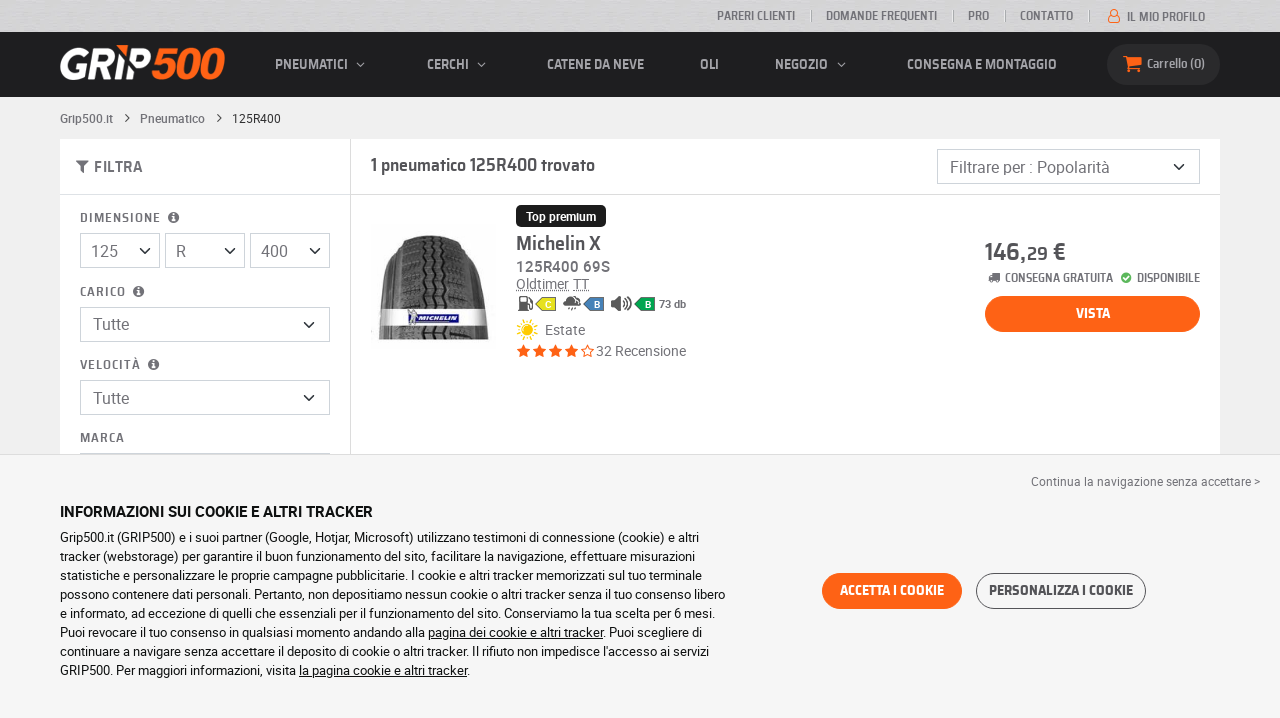

--- FILE ---
content_type: text/html; charset=UTF-8
request_url: https://www.grip500.it/pneumatico/125-R-400/
body_size: 10356
content:

<!DOCTYPE html>
<html lang="it-IT">
    <head>
        <script>
            window.dataLayer = window.dataLayer || [];
            window.SITE_CDN_ASSETS = 'https\u003A\/\/cdn.grip500.com';        </script><script>
                dataLayer.push({'ad_storage': 'denied', 'analytics_storage': 'denied', 'functional_storage': 'denied'});
                (function(w,d,s,l,i){w[l]=w[l]||[];w[l].push({'gtm.start':
                        new Date().getTime(),event:'gtm.js'});var f=d.getElementsByTagName(s)[0],
                    j=d.createElement(s),dl=l!='dataLayer'?'&l='+l:'';j.async=true;j.src=
                    'https://www.googletagmanager.com/gtm.js?id='+i+dl;f.parentNode.insertBefore(j,f);
                })(window,document,'script','dataLayer','GTM-MX3MZDQ');
            </script>
            <link href="https://www.googletagmanager.com" rel="preconnect" crossorigin>
            <link rel="dns-prefetch" href="https://www.googletagmanager.com"><meta charset="UTF-8">
                    <meta name="viewport" content="width=device-width, initial-scale=1">
            <meta name="format-detection" content="telephone=no"/>
        
                
        <link rel="apple-touch-icon" sizes="180x180" href="https://cdn.grip500.com/build/images/favicon/apple-touch-icon.png">
        <link rel="icon" type="image/png" sizes="32x32" href="https://cdn.grip500.com/build/images/favicon/favicon-32x32.png">
        <link rel="icon" type="image/png" sizes="16x16" href="https://cdn.grip500.com/build/images/favicon/favicon-16x16.png">

        <link rel="preload" href="https://cdn.grip500.com/build/fonts/roboto-bold.a9a73a28.woff2" as="font" type="font/woff2" crossorigin="anonymous">
        <link rel="preload" href="https://cdn.grip500.com/build/fonts/roboto-medium.d67f0a52.woff2" as="font" type="font/woff2" crossorigin="anonymous">
        <link rel="preload" href="https://cdn.grip500.com/build/fonts/roboto-regular.d97dadf6.woff2" as="font" type="font/woff2" crossorigin="anonymous">
        <link rel="preload" href="https://cdn.grip500.com/build/fonts/sairasemicondensed-bold.639e0ded.woff2" as="font" type="font/woff2" crossorigin="anonymous">
        <link rel="preload" href="https://cdn.grip500.com/build/fonts/sairasemicondensed-regular.28a42df2.woff2" as="font" type="font/woff2" crossorigin="anonymous">
        <link rel="preload" href="https://cdn.grip500.com/build/fonts/sairasemicondensed-semibold.5bb856c9.woff2" as="font" type="font/woff2" crossorigin="anonymous">
        <link rel="preload" href="https://cdn.grip500.com/build/fonts/fontello.cb309f55.woff2" as="font" type="font/woff2" crossorigin="anonymous">

        <link rel="preconnect" href="https://www.google.com">
        <link rel="preconnect" href="https://www.gstatic.com" crossorigin>

        <link rel="dns-prefetch" href="https://cdn.grip500.com">

                <title>Pneumatici 125R400 | Pneumatici per auto economici | GRIP500</title>
                <meta name="description" content="Acquista pneumatici 125R400 a prezzi scontati presso GRIP500 · Ampia gamma di pneumatici estivi, pneumatici invernali o 4 stagioni 125R400 · Consegna gratuita."/>

                    <link rel="canonical" href="https://www.grip500.it/pneumatico/125-R-400/"/>
        
            

                    
        
                        <link rel="stylesheet" href="https://cdn.grip500.com/build/fonts.408ad6be.css">
            <link rel="stylesheet" href="https://cdn.grip500.com/build/app.0e11cae6.css">
        
    <link rel="stylesheet" href="https://cdn.grip500.com/build/search.32a84369.css">

                    <script src="https://cdn.grip500.com/build/runtime.e73832ee.js" defer crossorigin="anonymous"></script><script src="https://cdn.grip500.com/build/3066.db5ec945.js" defer crossorigin="anonymous"></script><script src="https://cdn.grip500.com/build/3063.ec67e5f5.js" defer crossorigin="anonymous"></script><script src="https://cdn.grip500.com/build/8126.f86265b3.js" defer crossorigin="anonymous"></script><script src="https://cdn.grip500.com/build/9549.3fbe61a7.js" defer crossorigin="anonymous"></script><script src="https://cdn.grip500.com/build/app.403f47b2.js" defer crossorigin="anonymous"></script>
            </head>
    <body class="page-pneu-search-auto">
                    <noscript><iframe src="https://www.googletagmanager.com/ns.html?id=GTM-MX3MZDQ&ad_storage=denied&analytics_storage=denied&functional_storage=denied" height="0" width="0" style="display:none;visibility:hidden"></iframe></noscript>
                            <header class="main-header">
                

<div data-controller="menu-mobile" data-menu-mobile-url-value="/ajax/menu">
    <div class="main-header__top d-none d-md-block">
        <div class="container-xl text-uppercase ff-heading fw-medium fs-xsmall">
            <div class="main-header__top__menu d-flex justify-content-end align-items-center">
                <a href="/recensioni-clienti" class="text-center text-reset">Pareri clienti</a>
                <a href="/faq/" class="text-center text-reset">Domande frequenti</a>
                                    <a href="/pro/connessione" class="text-center text-reset">Pro</a>
                                <a href="/contattaci" class="text-center text-reset">Contatto</a>
                
                                    <a href="/il-tuo-account/" class="text-nowrap text-reset">
                        <i class="fa fa-user-o text-primary fs-base"></i>
                        Il mio profilo
                    </a>
                            </div>
        </div>
    </div>

    <div class="main-header__menu bg-black">
        <div class="container-xl">
            <div class="ff-heading fw-medium text-gray row align-items-center position-relative">
                <div class="main-header__logo col col-md-2 d-flex align-items-center">
                    <div class="d-md-none me-1">
                        <div class="toggle-menu" data-action="click->menu-mobile#toggle">
                            <div></div>
                        </div>
                    </div>
                    <a href="/">
                        <picture>
                            <img src="https://cdn.grip500.com/build/images/common/logo/logo.png" class="d-block img-fluid" alt="grip500.it" width="165" height="35" itemprop="logo"/>
                        </picture>
                    </a>
                </div>

                <div class="main-header__menu__links col-md" data-controller="toggle" data-toggle-selectors-value="[{&quot;menu--hover&quot;:&quot;body&quot;}]">
                    
<ul class="d-flex h-100 align-items-center justify-content-between text-uppercase">
    <li class="d-md-none">
        <a href="/pneumatico/" class="text-reset">Auto</a>
    </li>

    <li class="d-none d-md-flex menu-hover" data-action="mouseenter->toggle#add mouseleave->toggle#remove">
        <a role="button" class="text-reset menu-hover__title">
            pneumatici
            <i class="fa fa-angle-down"></i>
        </a>
        <div class="menu-hover__content">
                                                <a href="/pneumatico/" class="menu-hover__parent text-reset">
                        Pneumatici auto
                        <i class="fa fa-angle-right"></i>
                    </a>
                                <div class="menu-hover__sub-menu menu-hover__content">
                    <a href="https://www.grip500.it/pneumatico/" class="text-reset">
                        Ricerca per dimensioni
                    </a>
                    <a href="https://www.grip500.it/pneumatico/" class="text-reset">
                        Ricerca per marca
                    </a>
                    <a href="https://www.grip500.it/pneumatico-veicolo/" class="text-reset">
                        Ricerca per automobile
                    </a>
                </div>
            
                            <a href="/pneumatico-moto/" class="text-reset">
                    Pneumatici moto
                </a>
            
                                                                        <a href="/pneumatico-quad/" class="text-reset">Pneumatici quad</a>
                                                        </div>
    </li>

            <li class="mobile-menu--exclude d-none d-lg-flex menu-hover" data-action="mouseenter->toggle#add mouseleave->toggle#remove">
            <a role="button" href="/cerchione/" class="text-reset menu-hover__title">
                cerchi
                <i class="fa fa-angle-down"></i>
            </a>
            <div class="menu-hover__content">
                                    <a href="/cerchione/" class="text-reset d-none">
                        cerchi
                    </a>
                                    <a href="/cerchione/lamiera" class="text-reset">
                        Cerchioni in lamiera
                    </a>
                                    <a href="/cerchione/alluminio" class="text-reset">
                        Cerchioni in alluminio
                    </a>
                                    <a href="/set-pneumatici/" class="text-reset">
                        Kit cerchioni + pneumatici
                    </a>
                            </div>
        </li>
    
            <li class="d-lg-none">
            <a href="/cerchione/" class="text-reset">cerchi</a>
        </li>
    
            <li class="d-md-none">
            <a href="/pneumatico-moto/" class="text-reset">Moto</a>
        </li>
    
            <li class="d-md-none">
            <a href="/pneumatico-quad/" class="text-reset">Quad</a>
        </li>
    
            <li>
            <a href="/catene-neve/" class="text-reset">
                Catene da neve
            </a>
        </li>
    
    
    
                        <li>
                <a href="/negozio/oli" class="text-reset">Oli</a>
            </li>
        
        <li class="d-lg-none">
            <a href="/negozio/" class="text-reset">Negozio</a>
        </li>

        <li class="mobile-menu--exclude menu-hover d-none d-lg-flex" data-action="mouseenter->toggle#add mouseleave->toggle#remove">
            <a href="/negozio/" class="text-reset menu-hover__title">
                Negozio
                <i class="fa fa-angle-down"></i>
            </a>
            <div class="menu-hover__content">
                                    <a href="/negozio/equilibratura" class="text-reset">
                        Equilibratura
                    </a>
                                    <a href="/negozio/gonfiaggio" class="text-reset">
                        Gonfiaggio
                    </a>
                                    <a href="/negozio/utensili-e-supporti" class="text-reset">
                        Utensili e supporti
                    </a>
                                    <a href="/negozio/riparazione" class="text-reset">
                        Riparazione
                    </a>
                                    <a href="/negozio/batteria" class="text-reset">
                        Batteria
                    </a>
                                    <a href="/negozio/oli" class="text-reset">
                        Oli
                    </a>
                                    <a href="/negozio/accessori" class="text-reset">
                        Accessori
                    </a>
                                    <a href="/negozio/tpms" class="text-reset">
                        TPMS
                    </a>
                                    <a href="/negozio/montaggio-serraggio" class="text-reset">
                        Montaggio - Serraggio
                    </a>
                                    <a href="/negozio/additivi" class="text-reset">
                        Additivi
                    </a>
                            </div>
        </li>
    
            <li>
            <a href="/montaggio" class="text-reset">
                Consegna e montaggio
            </a>
        </li>
    </ul>

                </div>

                <div class="main-header__user-items col d-flex justify-content-end">
                    
                    <div class="main-header__user-item col-md d-flex d-md-none align-items-center">
                        <a href="/il-tuo-account/" class="d-flex">
                            <i class="fa fa-user-o text-primary"></i>
                        </a>
                    </div>

                    <div
                            class="main-header__user-item main-header__cart col-md d-flex align-items-center position-relative"
                            data-controller="cart--popover" data-cart--popover-url-value="/ajax/cart/resume-product" data-cart--popover-reload-value="1" data-cart--popover-default-reload-value="false" data-cart--popover-loading-class="fs-small"
                            data-action="emitter:update-badge-cart@window->cart--popover#refresh emitter:counter-cart->cart--popover#cartIsEmpty"
                    >
                        <a href="/carrello/" class="d-flex align-items-center text-reset">
                            <i class="fa fa-basket text-primary"></i>
                            <span class="d-none d-lg-inline">Carrello</span>
                            <span
                            data-controller="counter" data-counter-run-value="false" data-counter-path-value="/ajax/cart/light" data-counter-zero-value="1" data-counter-dispatch-value="cart"
                                    data-action="emitter:update-badge-cart@window->counter#refresh"
                        >
                                                            0
                                                    </span>
                        </a>
                        <div class="cart-popover popover__list d-none fw-normal text-body font-reset" data-cart--popover-target="content">
                            <div class="px-1 py-1 text-center">
                                Il suo carrello è vuoto
                            </div>
                        </div>
                    </div>
                </div>
            </div>
        </div>
    </div>
</div>

            </header>
        
        <div class="main-container">
                <div data-controller="form--filter-catalog-articles" data-form--filter-catalog-articles-filter-mobile-label-value="{{count}} risultato" data-form--filter-catalog-articles-filter-mobile-label-plural-value="{{count}} risultati" data-form--filter-catalog-articles-error-message-value="Si è verificato un errore. La preghiamo di provare di nuovo o di contattarci se il problema persiste." data-form--filter-catalog-articles-initial-count-value="1">
        
                            <div class="container gx-0 gx-sm-2">
                                    

    <nav aria-label="breadcrumb" class="d-flex align-items-center breadcrumb breadcrumb--top-bg-white" data-form--filter-catalog-articles-target="breadcrumb">
                <ol class="d-flex align-items-center flex-wrap" itemscope itemtype="https://schema.org/BreadcrumbList">
                                    <li class="breadcrumb__item" itemscope itemprop="itemListElement" itemtype="https://schema.org/ListItem">
                                    <a itemprop="item" href="/" title="Grip500.it">
                    <span itemprop="name">Grip500.it</span>
                </a>
                        <i class="fa fa-angle-right"></i>
                <meta itemprop="position" content="1" />
    </li>

                                    <li class="breadcrumb__item" itemscope itemprop="itemListElement" itemtype="https://schema.org/ListItem">
                                    <a itemprop="item" href="/pneumatico/" title="Pneumatico">
                    <span itemprop="name">Pneumatico</span>
                </a>
                        <i class="fa fa-angle-right"></i>
                <meta itemprop="position" content="2" />
    </li>

                                    <li class="breadcrumb__item" itemscope itemprop="itemListElement" itemtype="https://schema.org/ListItem">
                    <span itemprop="name" aria-current="page">125R400</span>
                <meta itemprop="position" content="3" />
    </li>

                    </ol>
    </nav>

                                
            </div>
                <div class="container gx-0 gx-sm-2"
                data-controller="fullscreen" data-fullscreen-emit-show-event-value="filtersMobileShow" data-fullscreen-emit-hide-event-value="filtersMobileHide" data-fullscreen-emit-hide-from-button-event-value="filtersMobileSubmit" data-fullscreen-submit-attr-value="{&quot;data-form--filter-catalog-articles-target&quot;:&quot;filterSubmit&quot;}" data-fullscreen-footer-value="1 risultato"
                data-action="emitter:fullscreen:open:filter@window->fullscreen#show"
                data-anchor-scroll
        >
            
            <div class="bg-white mb-2">
                <div class="row gx-0">
                    <div class="col-lg-3 product-list-filters">
                        <div class="fullscreen-lg" data-fullscreen-target="fullscreen">
                            <div class="fullscreen__title d-flex align-items-center px-1 py-1 d-lg-none border-bottom" data-fullscreen-target="title">
                                <a href="/pneumatico/125-R-400/"
                                   class="btn btn-white btn-sm text-uppercase text-nowrap border fs-xsmall fw-medium d-none"
                                   data-fullscreen-reset
                                        data-form--filter-catalog-articles-target="resetFilters"
                                >
                                    Cancella filtri
                                </a>
                                <span class="text-center w-100 px-1">Filtra</span>
                                <button type="button" data-action="fullscreen#close" class="btn btn-close pt-0 pe-0 pb-0 ps-0">
                                    <i class="fa fa-cancel"></i>
                                </button>
                            </div>
                                                            <div class="product-list-filters__filter-title d-none d-lg-flex align-items-center border-bottom justify-content-between flex-wrap">
                                    <div class="fw-medium fs-large ff-heading"
                                            data-form--filter-catalog-articles-target="desktopFilterLabel"
                                    >
                                        
    
<i class="fa fa-filter"></i>
<span>
            FILTRA
    </span>

                                    </div>
                                    <a href="/pneumatico/125-R-400/"
                                       class="btn btn-white btn-sm text-uppercase text-nowrap border fs-xsmall fw-medium d-none"
                                            data-form--filter-catalog-articles-target="resetFilters"
                                    >
                                        Cancella filtri
                                    </a>
                                </div>
                                                        <div class="ps-2 py-1 fullscreen__scroll">
                                    
<form method="get" action="" class="text-body form-disable-required pneu-serp-form" data-form--filter-catalog-articles-target="form" data-action="submit-&gt;form--filter-catalog-articles#change">

    <div class="row product-list-filters__filter-dimension mb-1">
        <div class="col-12">
                        <label for="width" class="form-label"
                    data-controller="tooltip" data-tooltip-content-value="&lt;picture class=&quot;tooltip__picture&quot;&gt;&lt;source srcset=&quot;https://cdn.grip500.com/build/images/pneu/form/tooltip/V-size.webp&quot;
                type=&quot;image/webp&quot;/&gt;&lt;img class=&quot;img-fluid&quot; width=&quot;360&quot; height=&quot;118&quot;
             src=&quot;https://cdn.grip500.com/build/images/pneu/form/tooltip/V-size.jpg&quot;/&gt;&lt;/picture&gt;"
            >
                Dimensione
                <i data-action="mouseenter->tooltip#show mouseleave->tooltip#hide"
                        data-tooltip-target="anchor" class="fa fa-info-circled d-none d-md-inline"></i>
            </label>
        </div>
        <div class="col-4">
                <select id="width"name="width" autocomplete="off" data-action="change-&gt;form--filter-catalog-articles#change" class="form-select">            <optgroup label="Valori principali">
                                                                                                                                                                    <option value="115">115</option>
                                                                                                                                                                                                        <option value="125" selected="selected">125</option>
                                                                                                                                                                                                                                    <option value="145">145</option>
                                                                                                                                                                                                                                    <option value="155">155</option>
                                                                                                                                                                                                                                    <option value="165">165</option>
                                                                                                                                                                                                                                    <option value="175">175</option>
                                                                                                                                                                                                                                    <option value="185">185</option>
                                                                                                                                                                                                                                    <option value="195">195</option>
                                                                                                                                                                                                                                    <option value="205">205</option>
                                                                                                                                                                                                                                    <option value="215">215</option>
                                                                                                                                                                                                                                    <option value="225">225</option>
                                                                                                                                                                                                                                    <option value="235">235</option>
                                                                                                                                                                                                                                    <option value="245">245</option>
                                                                                                                                                                                                                                    <option value="255">255</option>
                                                                                                                                                                                                                                    <option value="265">265</option>
                                                                                                                                                                                                                                    <option value="275">275</option>
                                                                                                                                                                                                                                    <option value="285">285</option>
                                                                                                                                                                                                                                    <option value="295">295</option>
                                                                                                                                                                                                                                    <option value="305">305</option>
                                                                                                                                                                                                                                    <option value="315">315</option>
                                                                                                                                                                                                                                    <option value="325">325</option>
                                                                                                                                                                                                                                    <option value="335">335</option>
                                                                                                                                                                                                                                    <option value="345">345</option>
                                                                                                                                                                                                                                    <option value="355">355</option>
                                                                                                                                    </optgroup><optgroup label="Tutti i valori">
                                                                                                                                                                    <option value="2.25">2.25</option>
                                                                                                                                                                                                                                    <option value="4">4.00</option>
                                                                                                                                                                                                                                    <option value="4.5">4.50</option>
                                                                                                                                                                                                                                    <option value="4.8">4.80</option>
                                                                                                                                                                                                                                    <option value="5">5.00</option>
                                                                                                                                                                                                                                    <option value="5.2">5.20</option>
                                                                                                                                                                                                                                    <option value="5.25">5.25</option>
                                                                                                                                                                                                                                    <option value="5.5">5.50</option>
                                                                                                                                                                                                                                    <option value="5.6">5.60</option>
                                                                                                                                                                                                                                    <option value="5.7">5.70</option>
                                                                                                                                                                                                                                    <option value="5.9">5.90</option>
                                                                                                                                                                                                                                    <option value="6">6.00</option>
                                                                                                                                                                                                                                    <option value="6.4">6.40</option>
                                                                                                                                                                                                                                    <option value="6.5">6.50</option>
                                                                                                                                                                                                                                    <option value="6.7">6.70</option>
                                                                                                                                                                                                                                    <option value="7">7.00</option>
                                                                                                                                                                                                                                    <option value="7.25">7.25</option>
                                                                                                                                                                                                                                    <option value="7.5">7.50</option>
                                                                                                                                                                                                                                    <option value="9.5">9.50</option>
                                                                                                                                                                                                                                    <option value="10.5">10.5</option>
                                                                                                                                                                                                                                    <option value="12">12</option>
                                                                                                                                                                                                                                    <option value="12.5">12.5</option>
                                                                                                                                                                                                                                    <option value="13">13</option>
                                                                                                                                                                                                                                    <option value="13.5">13.5</option>
                                                                                                                                                                                                                                    <option value="14">14</option>
                                                                                                                                                                                                                                    <option value="15">15</option>
                                                                                                                                                                                                                                    <option value="17">17</option>
                                                                                                                                                                                                                                    <option value="20.5">20.5</option>
                                                                                                                                                                                                                                    <option value="23">23</option>
                                                                                                                                                                                                                                    <option value="27">27</option>
                                                                                                                                                                                                                                    <option value="28">28</option>
                                                                                                                                                                                                                                    <option value="29">29</option>
                                                                                                                                                                                                                                    <option value="30">30</option>
                                                                                                                                                                                                                                    <option value="31">31</option>
                                                                                                                                                                                                                                    <option value="32">32</option>
                                                                                                                                                                                                                                    <option value="33">33</option>
                                                                                                                                                                                                                                    <option value="35">35</option>
                                                                                                                                                                                                                                    <option value="36">36</option>
                                                                                                                                                                                                                                    <option value="37">37</option>
                                                                                                                                                                                                                                    <option value="38">38</option>
                                                                                                                                                                                                                                    <option value="38.5">38.5</option>
                                                                                                                                                                                                                                    <option value="39">39</option>
                                                                                                                                                                                                                                    <option value="40">40</option>
                                                                                                                                                                                                                                    <option value="115">115</option>
                                                                                                                                                                                                                                    <option value="125">125</option>
                                                                                                                                                                                                                                    <option value="130">130</option>
                                                                                                                                                                                                                                    <option value="135">135</option>
                                                                                                                                                                                                                                    <option value="140">140</option>
                                                                                                                                                                                                                                    <option value="145">145</option>
                                                                                                                                                                                                                                    <option value="150">150</option>
                                                                                                                                                                                                                                    <option value="155">155</option>
                                                                                                                                                                                                                                    <option value="165">165</option>
                                                                                                                                                                                                                                    <option value="170">170</option>
                                                                                                                                                                                                                                    <option value="175">175</option>
                                                                                                                                                                                                                                    <option value="180">180</option>
                                                                                                                                                                                                                                    <option value="185">185</option>
                                                                                                                                                                                                                                    <option value="190">190</option>
                                                                                                                                                                                                                                    <option value="195">195</option>
                                                                                                                                                                                                                                    <option value="200">200</option>
                                                                                                                                                                                                                                    <option value="205">205</option>
                                                                                                                                                                                                                                    <option value="210">210</option>
                                                                                                                                                                                                                                    <option value="215">215</option>
                                                                                                                                                                                                                                    <option value="220">220</option>
                                                                                                                                                                                                                                    <option value="225">225</option>
                                                                                                                                                                                                                                    <option value="230">230</option>
                                                                                                                                                                                                                                    <option value="235">235</option>
                                                                                                                                                                                                                                    <option value="240">240</option>
                                                                                                                                                                                                                                    <option value="245">245</option>
                                                                                                                                                                                                                                    <option value="255">255</option>
                                                                                                                                                                                                                                    <option value="265">265</option>
                                                                                                                                                                                                                                    <option value="275">275</option>
                                                                                                                                                                                                                                    <option value="280">280</option>
                                                                                                                                                                                                                                    <option value="285">285</option>
                                                                                                                                                                                                                                    <option value="295">295</option>
                                                                                                                                                                                                                                    <option value="300">300</option>
                                                                                                                                                                                                                                    <option value="305">305</option>
                                                                                                                                                                                                                                    <option value="315">315</option>
                                                                                                                                                                                                                                    <option value="325">325</option>
                                                                                                                                                                                                                                    <option value="335">335</option>
                                                                                                                                                                                                                                    <option value="345">345</option>
                                                                                                                                                                                                                                    <option value="355">355</option>
                                                                                                                                                                                                                                    <option value="385">385</option>
                                                                                                                                                                                                                                    <option value="450">450</option>
                                                                                                                                    </optgroup>        </select>
    
        </div>
        <div class="col-4">
                
    <select id="height"name="height" autocomplete="off" data-action="change-&gt;form--filter-catalog-articles#change" class="form-select">    <option value="60">60</option><option value="70">70</option><option value="80">80</option><option value="85">85</option><option value="90">90</option><option value="R" selected="selected">R</option></select>
        </div>
        <div class="col-4">
                
    <select id="diameter"name="diameter" autocomplete="off" data-action="change-&gt;form--filter-catalog-articles#change" class="form-select">    <option value="12">12</option><option value="15">15</option><option value="400" selected="selected">400</option></select>
        </div>
    </div>

    <div class="row">
            <div class="mb-1 col col-lg-12"><label data-tooltip-content-value="&lt;picture class=&quot;tooltip__picture&quot;&gt;&lt;source srcset=&quot;https://cdn.grip500.com/build/images/pneu/form/tooltip/V-load.webp&quot;
                type=&quot;image/webp&quot;/&gt;&lt;img class=&quot;img-fluid&quot; width=&quot;360&quot; height=&quot;118&quot;
             src=&quot;https://cdn.grip500.com/build/images/pneu/form/tooltip/V-load.jpg&quot;/&gt;&lt;/picture&gt;" data-controller="tooltip" data-tooltip-type-value="d-none d-md-block" class="form-label" for="load">Carico&nbsp;<i data-tooltip-target="anchor" data-action="mouseenter->tooltip#show mouseleave->tooltip#hide" class="d-none d-md-inline fa fa-info-circled"></i></label>    
    <select id="load"name="load" autocomplete="off" data-action="change-&gt;form--filter-catalog-articles#change" class="form-select"><option value="">Tutte</option>    <option value="69">69</option></select></div>
    
            <div class="mb-1 col col-lg-12"><label class="d-inline-block form-label" data-tooltip-content-value="&lt;picture class=&quot;tooltip__picture&quot;&gt;&lt;source srcset=&quot;https://cdn.grip500.com/build/images/pneu/form/tooltip/V-speed.webp&quot;
                type=&quot;image/webp&quot;/&gt;&lt;img class=&quot;img-fluid&quot; width=&quot;360&quot; height=&quot;118&quot;
             src=&quot;https://cdn.grip500.com/build/images/pneu/form/tooltip/V-speed.jpg&quot;/&gt;&lt;/picture&gt;" data-controller="tooltip" data-tooltip-type-value="d-none d-md-block" for="speed"><span class="tooltip-label">Velocità</span>&nbsp;<i data-tooltip-target="anchor" data-action="mouseenter->tooltip#show mouseleave->tooltip#hide" class="d-none d-md-inline fa fa-info-circled"></i></label>    
    <select id="speed"name="speed" autocomplete="off" data-action="change-&gt;form--filter-catalog-articles#change" class="form-select"><option value="">Tutte</option>    <option value="S">S ≤ 180 km/h</option></select></div>
        </div>

    <fieldset class="mb-1"><legend class="col-form-label">Marca</legend>                                                        
                                    
        
    
<div data-controller="select fullscreen" data-select-trans-value="{&quot;trigger&quot;:&quot;Tutte&quot;,&quot;label&quot;:&quot;Marca&quot;,&quot;triggerCount&quot;:&quot;Marchi&quot;,&quot;name&quot;:&quot;brands&quot;}" data-select-multiple-value="true" data-select-reset-search-on-selection-value="true" class="selectbox selectbox--input" data-name=brands>
    <div class="selectbox__trigger form-select" data-select-target="trigger">
        Tutte
    </div>
    <div class="selectbox__dropdown fullscreen-lg" data-select-target="dropdown" hidden>
        <div class="fullscreen__title d-flex align-items-center d-lg-none" data-fullscreen-target="title">
            <span class="text-center w-100 px-1 fw-bold fs-base">Marca</span>
            <button type="button" data-action="select#close" class="btn btn-close"><i class="fa fa-cancel"></i></button>
        </div>
        <div class="selectbox__input"
                >
            <input type="text"
                   class="form-control form-control-sm"
                   placeholder="Ricercare"
                   autocomplete="off"
                   data-select-target="input"
                   
                   data-hj-allow />
                                                <div class="d-flex pt-1">
                                                    <a data-action="select#selectAll" class="btn btn-link fw-medium fs-xsmall" role="button">Seleziona tutti</a>
                                                                            <a class="btn btn-link fw-medium fs-xsmall ms-auto" role="button" data-select-target="reset" data-action="select#clear">Cancellare</a>
                                            </div>
                                    </div>
        <ul class="overflow-scroll" data-select-target="results">
                                                        <li role="group">
                                                        <ul>
                                                                                                        <li role="option" data-group-toggle>
                                                                                                                                <span class="form-check">
                                                <input type="checkbox"  class="form-check-input"/>
                                                <label class="form-check-label">
                                                    <b>Marche Premium</b>
                                                </label>
                                            </span>
                                                                            </li>
                                                                                                                                        <li role="option">
                                        <div class="form-check"><input type="checkbox" id="brands_0"name="brands[]" autocomplete="off" class="form-check-input" value="4" />
        <label class="form-check-label" for="brands_0">Michelin</label></div>
                                        
                                    </li>
                                                            </ul>
                        </li>
                                                        </ul>
                    <div class="selectbox__bottom d-flex border-top align-items-center">
                                    <div class="selectbox__counter fs-xsmall" data-select-target="counter"></div>
                                                    <button class="btn btn-sm btn-outline-primary fs-small text-uppercase lh-lg ms-auto" type="button" data-action="select#close">Applica</button>
                            </div>
            </div>
</div>
    </fieldset>


    <div class="mb-1"><label class="form-label" for="season">Stagione</label>    
    <select id="season"name="season" autocomplete="off" data-action="change-&gt;form--filter-catalog-articles#change" class="form-select"><option value="">Tutte</option>    <option value="S">Estate</option></select></div>


<div class="mb-1">
    <label class="form-label">Budget (per articolo)</label>
    <div class="d-flex">
        <input type="text" id="budgetMin"name="budgetMin" step="0.01" min="0" placeholder="min €" inputmode="decimal" class="me-1 form-control" data-action="input-&gt;form--filter-catalog-articles#inputChange change-&gt;form--filter-catalog-articles#change" />
        <input type="text" id="budgetMax"name="budgetMax" step="0.01" min="0" placeholder="max €" inputmode="decimal" data-action="input-&gt;form--filter-catalog-articles#inputChange change-&gt;form--filter-catalog-articles#change" class="form-control" />
    </div>
</div>



<fieldset class="mb-1 letter-spacing product-list-filters__review"><legend class="col-form-label">Pareri clienti</legend>    <div id="note" data-action="change-&gt;form--filter-catalog-articles#change">        <div class="form-check"><input type="radio" id="note_0"name="note" autocomplete="off" class="form-check-input" value="4" />
        <label class="form-check-label" for="note_0"><span class="star-rating"><i class="fa fa-star"></i><i class="fa fa-star"></i><i class="fa fa-star"></i><i class="fa fa-star"></i><i class="fa fa-star-empty"></i></span> altro</label></div>
            <div class="form-check"><input type="radio" id="note_1"name="note" autocomplete="off" class="form-check-input" value="3" />
        <label class="form-check-label" for="note_1"><span class="star-rating"><i class="fa fa-star"></i><i class="fa fa-star"></i><i class="fa fa-star"></i><i class="fa fa-star-empty"></i><i class="fa fa-star-empty"></i></span> altro</label></div>
    </div></fieldset>


</form>

                            </div>
                        </div>
                    </div>
                    <div class="col-12 col-lg-9 gx-2 product-list__right-col">
                        <div class="px-1 position-relative" data-form--filter-catalog-articles-target="right">
                            <div class="product-list__overlay d-none"
                                    data-form--filter-catalog-articles-target="overlay"></div>

                                
<form method="get" class="form-disable-required py-1 product-list__top-filters" data-form--filter-catalog-articles-target="topFilters">


<div class="row ">
    <div class="col-xl-8 d-flex">
                                    <h1 class="product-list__title mb-1 mb-xl-0 align-self-center"
                    data-form--filter-catalog-articles-target="count"
                >
                    1 pneumatico 125R400    trovato
                </h1>
                        </div>

       <div class="col-5 d-lg-none">
        <button type="button" class="btn btn--inherit border square w-100 fs-large fw-medium text-truncate product-list-filters__filter-button position-relative" data-action="click->fullscreen#show">
            
    
<i class="fa fa-filter"></i>
<span>
            Filtra
    </span>

        </button>
    </div>

            <div class="col-7 col-lg-4 col-xl-4">
            <div class="mb-0">    
    <select id="sort"name="sort" autocomplete="off" data-action="change-&gt;form--filter-catalog-articles#change" class="form-select">    <option value="" selected="selected">Filtrare per : Popolarità</option><option value="price">Filtrare per : Prezzo (crescente)</option><option value="price_desc">Filtrare per : Prezzo (decrescente)</option></select></div>
        </div>
    </div>

</form>


            


    
    

<div
    class="product-list"
    data-controller="gtm--select-item" data-gtm--select-item-list-id-value="serp" data-gtm--select-item-url-value="/ajax/gtm/select-item"
    data-form--filter-catalog-articles-target="productsList"
>
    
            



    



<a href="/pneumatico/125-R-400/michelin-x-gp628617?adref=%2Fpneumatico%2F125-R-400%2F"
    class="product-list-item font-inherit pe-2"
    data-action="click->gtm--select-item#selectItem" data-gtm--select-item-type-param="tyre" data-gtm--select-item-identifier-param="628617">
    <div class="d-flex justify-content-between">
        <div
            class="product-list-item__image-container text-reset position-relative"
                    >
                    <div
            data-controller="tooltip" data-tooltip-content-value="&lt;img src=&quot;https://cdn.grip500.com/assets/img/rw/tyre/big_brand/michelin-x-935308.jpg&quot; class=&quot;img-fluid&quot; width=&quot;300&quot; height=&quot;300&quot; /&gt;" data-tooltip-type-value="tooltip__picture serp-picture-zoom" data-tooltip-position-value="end"
            data-action="mouseenter->tooltip#show mouseleave->tooltip#hide"
            class="product-list-item__image-with-top"
        >
            <img src="https://cdn.grip500.com/assets/img/rw/tyre/medium_brand/michelin-x-935308.jpg"
                 class="img-fluid"
                 alt="Michelin X"
                 loading="eager"
                 width="125"
                 height="125"
            />
        </div>
            </div>

        <div class="row product-list-item__details py-1">
            <div
                class="col-12 col-sm-7 col-xl-8 text-reset"
                            >
                        <div class="text-gray-dark hover-primary">
                            <span class="label-top label-top--premium">Top premium</span>
                        <p class="fs-xlarge lh-sm mb-0 fw-medium ff-heading">
                Michelin X
            </p>

                            <div class="product-list-item__dimension fw-medium text-body lh-sm">
                                            <span>125R400 69S</span>
                                    </div>
            
                            <span class="d-sm-block lh-sm text-body">
                    
            <span         data-controller="tooltip" data-tooltip-content-value="Oldtimer&amp;#x20;&amp;#x3A;&amp;#x20;Pneumatico&amp;#x20;per&amp;#x20;auto&amp;#x20;da&amp;#x20;collezione"
    data-action="mouseenter->tooltip#show mouseleave->tooltip#hide"

            class="c-help dotted product-specificity"
        >Oldtimer</span>&#8202;
                        <span         data-controller="tooltip" data-tooltip-content-value="TT&amp;#x20;&amp;#x3A;&amp;#x20;Tubetype&amp;#x3A;&amp;#x20;pneumatico&amp;#x20;che&amp;#x20;richiede&amp;#x20;una&amp;#x20;camera&amp;#x20;d&amp;#x27;aria"
    data-action="mouseenter->tooltip#show mouseleave->tooltip#hide"

            class="c-help dotted product-specificity"
        >TT</span>
            
                </span>
                    </div>

                    

    <div class="labelling labelling--arrow">
                    <span         data-controller="tooltip" data-tooltip-content-value="Consumo&amp;#x20;di&amp;#x20;carburante"
    data-action="mouseenter->tooltip#show mouseleave->tooltip#hide"
>
                <span class="labelling-ico ico-grip"></span>
                <span class="ico-letter min-C min-grip-2020">C</span>
            </span>
        
                    <span         data-controller="tooltip" data-tooltip-content-value="Aderenza&amp;#x20;sul&amp;#x20;bagnato"
    data-action="mouseenter->tooltip#show mouseleave->tooltip#hide"
>
                <span class="labelling-ico ico-wet"></span>
                <span class="ico-letter min-B min-wet-2020">B</span>
            </span>
        
                    <span         data-controller="tooltip" data-tooltip-content-value="Rumore&amp;#x20;esterno"
    data-action="mouseenter->tooltip#show mouseleave->tooltip#hide"
>
                <span class="labelling-ico ico-noise ico-noise-B"></span>
                                    <span class="ico-letter min-A">B</span>
                                                    <span class="labelling-noise-val">73 db</span>
                            </span>
            </div>

        
                    
<span class="d-flex align-items-center season-label">
    <span class="season-ico S"></span>
    <span>Estate</span>
</span>

        
                    <div class="product-list-item__review mb-1">
                
    <div class="star-rating d-flex ">
                            <i class="text-primary fa fa-star"></i>
                    <i class="text-primary fa fa-star"></i>
                    <i class="text-primary fa fa-star"></i>
                    <i class="text-primary fa fa-star"></i>
                    <i class="text-primary fa fa-star-empty"></i>
                            <span >32 Recensione</span>
                    </div>

            </div>
        
        
                        </div>

            <div class="col-12 col-sm-5 col-xl-4 align-self-center">
                        




    

        
        
    
    
            <div class=" ff-heading fw-medium text-uppercase text-gray-dark">
            
            
            <div class="d-flex product-list-item__price">
                <span class="price__amount">
                                            
    
            146,<span class="cents">29</span> €
    

                                    </span>
                            </div>

                    </div>
    

        <div class="d-flex justify-content-between flex-wrap text-uppercase fw-medium ff-heading fs-xsmall product-list-item__delay-and-stock">
            <div class="d-none d-sm-block">
                <i class="fa fa-truck"></i>
                Consegna gratuita
            </div>
            <div>
                <i class="fa fa-ok-circled text-success"></i>
                Disponibile
            </div>
        </div>

        <button class="d-none d-sm-block btn btn-primary w-100 mt-1">
                            Vista
                    </button>
                </div>
        </div>
    </div>
</a>

    
    </div>

                            </div>
                    </div>
                </div>
            </div>
        </div>
    </div>
        </div>
                    <footer class="main-footer bg-black">
                
<div class="main-footer__top">
    <div class="container-lg">
        <div class="row align-items-center justify-content-center main-footer__payments-list">
            <div class="col-6 col-sm-4 col-md">
                <picture>
                    <source srcset="https://cdn.grip500.com/build/images/common/logo/payment/visa.webp" type="image/webp">
                    <img src="https://cdn.grip500.com/build/images/common/logo/payment/visa.png" alt="Visa" class="img-fluid d-block mx-auto" width="106" height="31" loading="lazy" />
                </picture>
            </div>
            <div class="col-6 col-sm-4 col-md">
                <picture>
                    <source srcset="https://cdn.grip500.com/build/images/common/logo/payment/mastercard.webp" type="image/webp">
                    <img src="https://cdn.grip500.com/build/images/common/logo/payment/mastercard.png" alt="Mastercard" class="img-fluid d-block mx-auto" width="106" height="31" loading="lazy" />
                </picture>
            </div>
            <div class="col-6 col-sm-4 col-md">
                <picture>
                    <source srcset="https://cdn.grip500.com/build/images/common/logo/payment/maestro.webp" type="image/webp">
                    <img src="https://cdn.grip500.com/build/images/common/logo/payment/maestro.png" alt="Maestro" class="img-fluid d-block mx-auto" width="106" height="31" loading="lazy" />
                </picture>
            </div>
            <div class="col-6 col-sm-4 col-md">
                <picture>
                    <source srcset="https://cdn.grip500.com/build/images/common/logo/payment/electron.webp" type="image/webp">
                    <img src="https://cdn.grip500.com/build/images/common/logo/payment/electron.png" alt="Visa electron" class="img-fluid d-block mx-auto" width="106" height="31" loading="lazy" />
                </picture>
            </div>
                                        <div class="col-6 col-sm-4 col-md">
                    <picture>
                        <source srcset="https://cdn.grip500.com/build/images/common/logo/payment/paypal.webp" type="image/webp">
                        <img src="https://cdn.grip500.com/build/images/common/logo/payment/paypal.png" alt="Paypal" class="img-fluid d-block mx-auto" width="106" height="31" loading="lazy" />
                    </picture>
                </div>
                                        <div class="col-6 col-sm-4 col-md">
                    <picture>
                        <source srcset="https://cdn.grip500.com/build/images/common/logo/payment/klarna.webp" type="image/webp">
                        <img src="https://cdn.grip500.com/build/images/common/logo/payment/klarna.png" alt="Klarna" class="img-fluid d-block mx-auto" width="106" height="31" loading="lazy" />
                    </picture>
                </div>
                                        <div class="col-6 col-sm-4 col-md">
                    <picture>
                        <source srcset="https://cdn.grip500.com/build/images/common/logo/payment/apple_pay.webp" type="image/webp">
                        <img src="https://cdn.grip500.com/build/images/common/logo/payment/apple_pay.png" alt="Apple Pay" class="img-fluid d-block mx-auto" width="106" height="31" loading="lazy" />
                    </picture>
                </div>
                                                                        <div class="col-6 col-sm-4 col-md">
                <picture>
                                            <source srcset="https://cdn.grip500.com/build/images/common/logo/payment/sepa.webp" type="image/webp">
                        <img src="https://cdn.grip500.com/build/images/common/logo/payment/sepa.png" alt="Sepa" class="img-fluid d-block mx-auto" width="106" height="31" loading="lazy" />
                                    </picture>
            </div>
        </div>
    </div>
</div>


<div class="main-footer__middle container-xl py-2">
    <div class="row">
        <div class="col-12 col-sm">
            <a href="/" class="d-block text-center py-2">
                <img class="img-fluid" src="https://cdn.grip500.com/build/images/common/logo/logo.png" alt="grip500.it" width="165" height="35"/>
            </a>
            <div class="d-flex justify-content-center mt-2">
                    <a class="note-widget"  href="/recensioni-clienti" title="Vedi tutte le recensioni"
        >
                <div class="note-widget__stars-container">
                            <i class="fa fa-star"></i>
                            <i class="fa fa-star"></i>
                            <i class="fa fa-star"></i>
                            <i class="fa fa-star"></i>
                            <i class="fa fa-star-half-alt"></i>
                    </div>
        <p class="text-center">Nota <b>4.92</b> su <b>5</b> | <b>4724</b> recensioni</p>
    </a>

            </div>
        </div>
        <div class="main-footer__menu col-6 col-sm-4 text-center">
            <div class="h3 text-white text-uppercase fw-bold fs-large py-2">Grip500</div>
            <ul>
                <li><a href="/collaudo-in-riviste">Collaudo nelle riviste</a></li>
                <li><a href="/perche-grip500">Perché GRIP500?</a></li>
                <li><a href="/montaggio">Consegna e montaggio</a></li>
                <li><a href="/pro/connessione">Account PRO</a></li>
                <li><a href="/faq/">Domande frequenti</a></li>
                <li><a href="/paesi">Paese</a></li>
                <li><a href="/guida/">Guida</a></li>
                                    <li><a href="/garanzia-pneumatici">Garanzia sugli pneumatici</a></li>
                            </ul>
        </div>
        <div class="main-footer__menu col-6 col-sm-3 text-center">
            <div class="h3 text-white text-uppercase fw-bold fs-large py-2">Ditta</div>
            <ul>
                <li><a href="/contattaci">Servizio clienti</a></li>
                <li><a href="/contattaci">Contattarci</a></li>
                <li><a href="/recensioni-clienti">Pareri clienti</a></li>
                <li><a href="/informativa-sulla-privacy">Informativa sulla Privacy</a></li>
                <li><a href="/carta-di-moderazione">Codice di condotta per la moderazione</a></li>
                <li><a href="/condizioni-generali-di-vendita">Condizioni generali di vendita</a></li>
                <li><a href="/cookie">Gestione dei cookie</a></li>
                <li><a href="/avvertenze-legali">Menzioni legali</a></li>
            </ul>
        </div>
    </div>
</div>
<div class="main-footer__divider">
</div>

            </footer>
        
                                    <div class="content-bottom-fullwidth" data-controller="rgpd toggle" data-rgpd-version-value="1">
    <div class="continue text-end">
        <a role="button" class="c-pointer" data-action="click->rgpd#rejectAll">
            Continua la navigazione senza accettare &gt;
        </a>
    </div>
    <div class="container-lg">
        <div class="row flex-wrap">
            <div class="col-md-7 content-bottom-fullwidth__text">
                <div>
                    <div class="h5">Informazioni sui cookie e altri tracker</div>
Grip500.it (GRIP500) e i suoi partner (Google, Hotjar, Microsoft) utilizzano testimoni di connessione (cookie) e altri tracker (webstorage) per garantire il buon funzionamento del sito, facilitare la navigazione, effettuare misurazioni statistiche e personalizzare le proprie campagne pubblicitarie. I cookie e altri tracker memorizzati sul tuo terminale possono contenere dati personali. Pertanto, non depositiamo nessun cookie o altri tracker senza il tuo consenso libero e informato, ad eccezione di quelli che essenziali per il funzionamento del sito. Conserviamo la tua scelta per 6 mesi. Puoi revocare il tuo consenso in qualsiasi momento andando alla <a href="/cookie">pagina dei cookie e altri tracker</a>. Puoi scegliere di continuare a navigare senza accettare</span> il deposito di cookie o altri tracker. Il rifiuto non impedisce l'accesso ai servizi GRIP500. Per maggiori informazioni, visita <a href="/cookie">la pagina cookie e 
<a href="/cookie">altri tracker</a>.
                </div>
                <div class="content-bottom-fullwidth__more d-sm-none btn--icon-start"
                    data-action="click->toggle#toggle"
                    data-target=".content-bottom-fullwidth__text"
                    data-class="content-bottom-fullwidth__text--expanded"
                >
                    <i class="fa fa-angle-down"></i>
                </div>
            </div>
            <div class="col-md-5 d-flex justify-content-center align-content-center align-items-center flex-wrap">
                <button type="button" class="btn btn-primary text-uppercase text-nowrap" data-action="rgpd#acceptAll">
                    Accetta i cookie
                </button>
                <a class="btn btn-outline-secondary text-uppercase text-nowrap" href="/personalizza-i-tuoi-cookie">
                    Personalizza i cookie
                </a>
            </div>
        </div>
    </div>
</div>

                    
                                    
<div id="twilio-toggle-container" data-controller="twilio-widget">
    <div class="d-flex align-items-center justify-content-center c-pointer position-relative bg-primary text-white toggle" data-twilio-widget-target="toggler" data-action="click->twilio-widget#clickToggler">
        <img src="https://cdn.grip500.com/build/images/twilio/chat-toggle.svg" alt="LiveChat" />
        <i class="fa fa-cancel d-none"></i>
    </div>
    <div class="services-container">
        <div class="services d-none" data-twilio-widget-target="services">
                            <a class="d-flex mb-1 align-items-center justify-content-center c-pointer service whatsapp" href="https://api.whatsapp.com/send?phone=447700165063" target="_blank" rel="noopener noreferrer">
                    <img src="https://cdn.grip500.com/build/images/twilio/whatsapp.svg" width="40" height="40" alt="Whatsapp" />
                </a>
                                        <a class="d-flex mb-1 align-items-center justify-content-center c-pointer service messenger" href="https://m.me/Grip500/" target="_blank" rel="noopener noreferrer">
                    <img src="https://cdn.grip500.com/build/images/twilio/messenger.svg" width="40" height="40" alt="Messenger" />
                </a>
                    </div>
    </div>
</div>

                    
                    
        
                        
        

            
<script>
    window.dataLayer = window.dataLayer || [];

        dataLayer.push({ ecommerce: null, items: null });
    dataLayer.push({"event":"view_item_list","ecommerce":{"item_list_id":"serp","currency":"EUR","value":119.91,"items":[{"item_category2":"V","item_id":"tyregp628617","item_name":"Michelin X 125R400 69S Oldtimer TT","item_brand":"Michelin","item_category":"tyre","item_category3":"T","item_category4":"S","item_category5":"premium","price":119.91,"quantity":1,"index":0}]},"value":119.91,"items":[{"id":"tyregp628617","google_business_vertical":"retail"}]});
</script>

        </body>
</html>


--- FILE ---
content_type: text/css
request_url: https://cdn.grip500.com/build/7070.473f4732.css
body_size: 160
content:
.fa-box-1:before{content:""}.fa-left-circled2:before{content:""}.fa-search-1:before{content:""}.fa-user:before{content:"📎"}.fa-plus-circled:before{content:"📥"}.popover__list{background:#fff;border:1px solid #eaeaea;box-shadow:0 6px 7px -5px rgba(0,0,0,.32);font-family:Roboto,Arial,sans-serif!important;font-size:.8125rem;margin-top:10px;max-width:220px;min-width:170px;position:absolute;right:0;text-align:left;top:100%;width:-moz-max-content;width:max-content;z-index:32}.popover__list:before{border:8px solid transparent;border-bottom-color:#fff;bottom:100%;content:"";height:0;pointer-events:none;position:absolute;right:50px;width:0}.popover__list .loader{padding:5px}.popover__list__scroller{max-height:170px;overflow:auto}